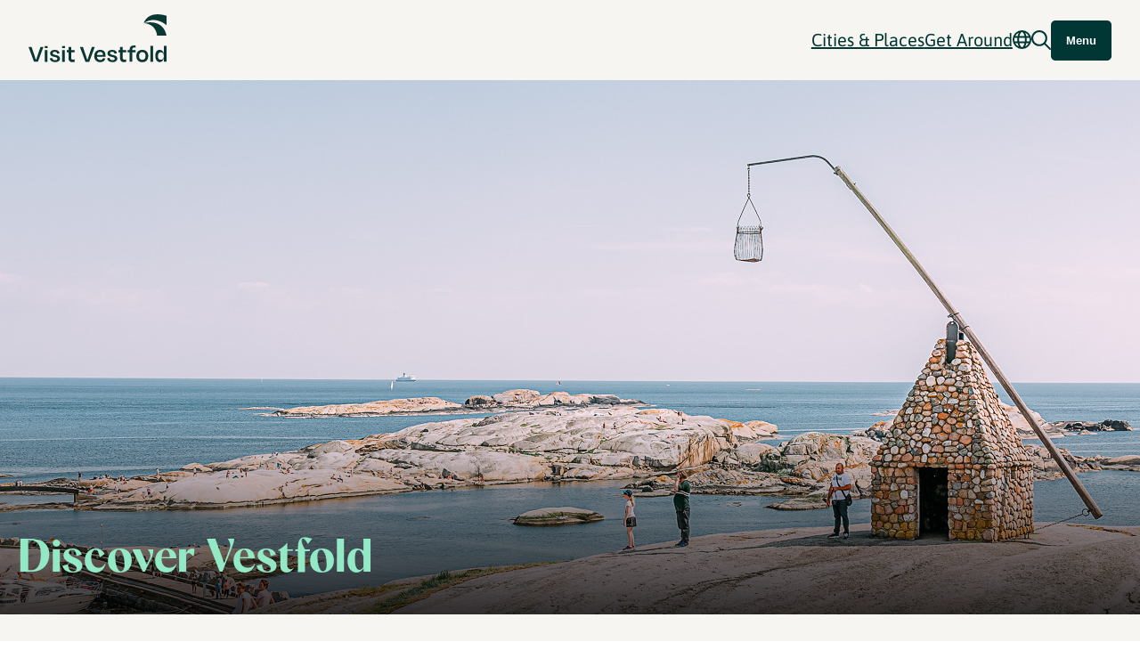

--- FILE ---
content_type: text/html; charset=utf-8
request_url: https://www.visitvestfold.com/en
body_size: 10541
content:
<!DOCTYPE html><html lang="en"><head><meta charSet="utf-8"/><meta name="viewport" content="width=device-width, initial-scale=1"/><link rel="stylesheet" href="/_next/static/css/f545fb2521634d95.css" data-precedence="next"/><link rel="preload" as="script" fetchPriority="low" href="/_next/static/chunks/webpack-09f7db81262c273c.js"/><script src="/_next/static/chunks/4bd1b696-c023c6e3521b1417.js" async=""></script><script src="/_next/static/chunks/255-cb395327542b56ef.js" async=""></script><script src="/_next/static/chunks/main-app-f2110774ce33c8e6.js" async=""></script><script src="/_next/static/chunks/2af3ddae-3d7596342aeba5d2.js" async=""></script><script src="/_next/static/chunks/619-ba102abea3e3d0e4.js" async=""></script><script src="/_next/static/chunks/517-e29e1e7502b0e484.js" async=""></script><script src="/_next/static/chunks/615-5017d9c628e87dd9.js" async=""></script><script src="/_next/static/chunks/app/%5Blang%5D/layout-de160b6da5f275e7.js" async=""></script><script src="/_next/static/chunks/4e6af11a-9095f4ad115921d6.js" async=""></script><script src="/_next/static/chunks/66-eff8c51c4b98fee0.js" async=""></script><script src="/_next/static/chunks/375-68963ce3616621c4.js" async=""></script><script src="/_next/static/chunks/917-7b47001c82f92b6a.js" async=""></script><script src="/_next/static/chunks/app/%5Blang%5D/%5B...slug%5D/page-eb3ee0de135ef97b.js" async=""></script><script src="/_next/static/chunks/app/%5Blang%5D/page-dc41325a42c0beb5.js" async=""></script><script src="https://kit.fontawesome.com/82fc37e93f.js" async="" crossorigin="anonymous"></script><link rel="preload" href="https://cdn-cookieyes.com/client_data/33ba73662963a8ba0806253b/script.js" as="script"/><meta name="robots" content="index, follow"/><meta name="google-site-verification" content="a-Uu6THBKwTyipN6WiIi_jK-lWE3elSRl2rxM55Iw_U"/><title>Visit Vestfold - De offisielle reiselivssidene for Vestfold</title><meta name="description" content="Offisiell reiseguide for Vestfold med Stavern, Larvik, Sandefjord, Tønsberg, Færder og Horten som feriefavoritter. Vestfold er bare en kort tur unna!"/><meta name="google-site-verification" content="a-Uu6THBKwTyipN6WiIi_jK-lWE3elSRl2rxM55Iw_U"/><link rel="shortcut icon" href="/favicon.png"/><link rel="icon" href="/favicon.ico" type="image/x-icon" sizes="256x256"/><link rel="icon" href="/favicon.png"/><link rel="apple-touch-icon" href="/favicon.png"/><link rel="stylesheet" href="https://use.typekit.net/viz0vcy.css"/><script>(self.__next_s=self.__next_s||[]).push([0,{"children":"\n            window.dataLayer = window.dataLayer || [];\n            function gtag() { dataLayer.push(arguments); }\n\n            // Default consent settings (before user interaction)\n            gtag('consent', 'default', {\n              'ad_user_data': 'denied',\n              'ad_personalization': 'denied',\n              'ad_storage': 'denied',\n              'analytics_storage': 'denied',\n              'wait_for_update': 500\n            });\n\n            gtag('js', new Date());\n          ","id":"gtm-consent"}])</script><script>(self.__next_s=self.__next_s||[]).push([0,{"children":"\n            (function(w,d,s,l,i){w[l]=w[l]||[];\n              w[l].push({'gtm.start': new Date().getTime(),event:'gtm.js'});\n              var f=d.getElementsByTagName(s)[0],\n              j=d.createElement(s),dl=l!='dataLayer'?'&l='+l:'';\n              j.async=true;j.src='https://www.googletagmanager.com/gtm.js?id='+i+dl;\n              f.parentNode.insertBefore(j,f);\n            })(window,document,'script','dataLayer','GTM-P8Z7K89W');\n          ","id":"gtm-head"}])</script><script src="/_next/static/chunks/polyfills-42372ed130431b0a.js" noModule=""></script></head><body><div hidden=""><!--$--><!--/$--></div><noscript><iframe src="https://www.googletagmanager.com/ns.html?id=GTM-P8Z7K89W" height="0" width="0" style="display:none;visibility:hidden"></iframe></noscript><div><!--$!--><template data-dgst="BAILOUT_TO_CLIENT_SIDE_RENDERING"></template><!--/$--><header class=""><div class="wrapper"><a href="/en"><img alt="Visit Vestfold - Logo png" loading="lazy" width="155" height="80" decoding="async" data-nimg="1" style="color:transparent" src="/img/logo.svg"/></a><div class="rightside"><nav><ul class="main-menu"><li class="menu-item has-children"><span>Cities & Places</span><ul class="submenu"><li class="menu-item"><a href="/en/holmestrand">Holmestrand</a><ul class="submenu"></ul></li><li class="menu-item"><a href="/en/horten">Horten & Åsgårdstrand</a><ul class="submenu"></ul></li><li class="menu-item"><a href="/en/tonsberg">Tønsberg & Færder</a><ul class="submenu"></ul></li><li class="menu-item"><a href="/en/sandefjord">Sandefjord</a><ul class="submenu"></ul></li><li class="menu-item"><a href="/en/larvik">Larvik & Stavern</a><ul class="submenu"></ul></li></ul></li><li class="menu-item has-children"><a href="/en/get-around">Get Around</a><ul class="submenu"><li class="menu-item"><a href="/en/get-around/airport">Airport</a><ul class="submenu"></ul></li><li class="menu-item"><a href="/en/get-around/ferries">Ferries & Scheduled Boats</a><ul class="submenu"></ul></li><li class="menu-item"><a href="/en/get-around/bus">Bus</a><ul class="submenu"></ul></li><li class="menu-item"><a href="/en/get-around/car-rental">Car Rental</a><ul class="submenu"></ul></li><li class="menu-item"><a href="/en/get-around/taxi-and-taxi-boat">Taxi</a><ul class="submenu"></ul></li><li class="menu-item"><a href="/en/get-around/train">Train</a><ul class="submenu"></ul></li></ul></li></ul></nav><div class="language-wrapper"><svg aria-hidden="true" focusable="false" data-prefix="far" data-icon="globe" class="svg-inline--fa fa-globe " role="img" xmlns="http://www.w3.org/2000/svg" viewBox="0 0 512 512"><path fill="currentColor" d="M256 464c7.4 0 27-7.2 47.6-48.4c8.8-17.7 16.4-39.2 22-63.6l-139.2 0c5.6 24.4 13.2 45.9 22 63.6C229 456.8 248.6 464 256 464zM178.5 304l155 0c1.6-15.3 2.5-31.4 2.5-48s-.9-32.7-2.5-48l-155 0c-1.6 15.3-2.5 31.4-2.5 48s.9 32.7 2.5 48zm7.9-144l139.2 0c-5.6-24.4-13.2-45.9-22-63.6C283 55.2 263.4 48 256 48s-27 7.2-47.6 48.4c-8.8 17.7-16.4 39.2-22 63.6zm195.3 48c1.5 15.5 2.2 31.6 2.2 48s-.8 32.5-2.2 48l76.7 0c3.6-15.4 5.6-31.5 5.6-48s-1.9-32.6-5.6-48l-76.7 0zm58.8-48c-21.4-41.1-56.1-74.1-98.4-93.4c14.1 25.6 25.3 57.5 32.6 93.4l65.9 0zm-303.3 0c7.3-35.9 18.5-67.7 32.6-93.4c-42.3 19.3-77 52.3-98.4 93.4l65.9 0zM53.6 208c-3.6 15.4-5.6 31.5-5.6 48s1.9 32.6 5.6 48l76.7 0c-1.5-15.5-2.2-31.6-2.2-48s.8-32.5 2.2-48l-76.7 0zM342.1 445.4c42.3-19.3 77-52.3 98.4-93.4l-65.9 0c-7.3 35.9-18.5 67.7-32.6 93.4zm-172.2 0c-14.1-25.6-25.3-57.5-32.6-93.4l-65.9 0c21.4 41.1 56.1 74.1 98.4 93.4zM256 512A256 256 0 1 1 256 0a256 256 0 1 1 0 512z"></path></svg></div><svg aria-hidden="true" focusable="false" data-prefix="far" data-icon="magnifying-glass" class="svg-inline--fa fa-magnifying-glass " role="img" xmlns="http://www.w3.org/2000/svg" viewBox="0 0 512 512"><path fill="currentColor" d="M368 208A160 160 0 1 0 48 208a160 160 0 1 0 320 0zM337.1 371.1C301.7 399.2 256.8 416 208 416C93.1 416 0 322.9 0 208S93.1 0 208 0S416 93.1 416 208c0 48.8-16.8 93.7-44.9 129.1L505 471c9.4 9.4 9.4 24.6 0 33.9s-24.6 9.4-33.9 0L337.1 371.1z"></path></svg><button class="mobile menu-btn">Menu</button><button class="desktop menu-btn">Menu</button></div></div></header><div class="searchwrapper"><div class="wrapper"><input class="searchbar" type="search" placeholder="Search..." value=""/><ul class="searchCat"></ul></div></div><div class="overlayMenu"></div><div class="desktopsidebar "><div class="inner-menu"><button class="btn main close-menu"> <!-- -->Close</button><nav class="desktopMenuSide"><ul></ul></nav><hr/><ul class="smalleritems"></ul></div><img alt="Visit Vestfold - Favicon in menu" loading="lazy" width="1200" height="1128" decoding="async" data-nimg="1" class="footer-overlay-img" style="color:transparent" src="/img/menu_overlay.svg"/></div></div><main><div><div id="hero" style="background-image:linear-gradient(180deg, rgba(0, 0, 0, 0) 62.83%, rgba(0, 0, 0, 0.8) 100%), 
            url(https://wordpress.visitvestfold.com/wp-content/uploads/2025/03/J3A0125.jpg);background-size:cover;background-position:50% 50%;background-repeat:no-repeat"><div class="wrapper"><h1>Discover Vestfold</h1></div></div><div class="section homepage"><div class="text-section">
<p>Welcome to Vestfold &#8211; one hour south of Oslo. Explore ancient Viking sites, enjoy Munch’s artistic legacy and take a break from the world in the serene archipelago.</p>
</div><div class="block"><h2>See what&#x27;s on in Vestfold</h2><div class="search-area"><select class="selector"><option value="" hidden="" selected="">Month</option><option value="2026-01">January</option><option value="2026-02">February</option><option value="2026-03">March</option><option value="2026-04">April</option><option value="2026-05">May</option><option value="2026-06">June</option><option value="2026-07">July</option><option value="2026-08">August</option><option value="2026-09">September</option><option value="2026-10">October</option><option value="2026-11">November</option><option value="2026-12">December</option></select><select class="selector"><option value="" hidden="" selected="">Event</option><option value="all">All events</option></select><a class="btn main" href="/en/whats-on?maned=&amp;kategori=#kalender">Search</a></div></div><div class="brandpanel darkgreen"><div class="brandpanel-content"><h3>Viking Escapes in Vestfold: History, Coast &amp; Culture</h3><a target="" class="brand-btn" href="/en/articles/viking-escapes-vestfold"><strong>Explore vikings</strong></a></div></div><div class="normal-list"><div class="listing"><div class="listing-intro"><h3>Explore cities &amp; places</h3></div><div class="listings"><a class="listing-item" href="/en/tonsberg"><div class="listingBackground" style="background-image:none;background-size:cover;background-position:center;background-color:#f0f0f0;width:100%;height:100%;position:absolute;top:0;left:0"></div><div class="overlay"></div><div class="content"><h4>Tønsberg</h4></div></a><a class="listing-item" href="/en/larvik"><div class="listingBackground" style="background-image:none;background-size:cover;background-position:center;background-color:#f0f0f0;width:100%;height:100%;position:absolute;top:0;left:0"></div><div class="overlay"></div><div class="content"><h4>Larvik &amp; Stavern</h4></div></a><a class="listing-item" href="/en/holmestrand"><div class="listingBackground" style="background-image:none;background-size:cover;background-position:center;background-color:#f0f0f0;width:100%;height:100%;position:absolute;top:0;left:0"></div><div class="overlay"></div><div class="content"><h4>Holmestrand</h4></div></a><a class="listing-item" href="/en/horten"><div class="listingBackground" style="background-image:none;background-size:cover;background-position:center;background-color:#f0f0f0;width:100%;height:100%;position:absolute;top:0;left:0"></div><div class="overlay"></div><div class="content"><h4>Horten &amp; Åsgårdstrand</h4></div></a><a class="listing-item" href="/en/sandefjord"><div class="listingBackground" style="background-image:none;background-size:cover;background-position:center;background-color:#f0f0f0;width:100%;height:100%;position:absolute;top:0;left:0"></div><div class="overlay"></div><div class="content"><h4>Sandefjord</h4></div></a><a class="listing-item" href="/en/map"><div class="listingBackground" style="background-image:none;background-size:cover;background-position:center;background-color:#f0f0f0;width:100%;height:100%;position:absolute;top:0;left:0"></div><div class="overlay"></div><div class="content"><h4>Map of Vestfold</h4></div></a></div></div></div><div class="brandPanel burgunder"><svg class="brand-svg-1" xmlns="http://www.w3.org/2000/svg" width="885" height="268" viewBox="0 0 885 268" fill="none"><path opacity="1" d="M885 -103.536V268C885 268 468.553 -127.384 0 183.833C0 183.833 130.165 -323.973 885 -103.536Z" fill="white"></path></svg><svg class="brand-svg-2" xmlns="http://www.w3.org/2000/svg" width="885" height="218" viewBox="0 0 885 218" fill="none"><path opacity="1" d="M885 521H517.641C517.641 521 500.34 69.3958 0 30.6409C0 30.6409 745.178 -183.615 885 521Z" fill="white"></path></svg><div class="brandPanel--inner"><div class="img" style="background-image:none;background-position:center center;background-size:cover"></div><div class="content"><h3>Vikings in Vestfold</h3><a class="brand-btn" href="/en/articles/viking-escapes-vestfold">Explore Vikings here</a></div></div></div><div class="normal-list"><div class="listing"><div class="listing-intro"><h3>Plan your trip</h3></div><div class="listings"><a class="listing-item" href="/en/whats-on"><div class="listingBackground" style="background-image:none;background-size:cover;background-position:center;background-color:#f0f0f0;width:100%;height:100%;position:absolute;top:0;left:0"></div><div class="overlay"></div><div class="content"><h4>What&#x27;s on?</h4></div></a><a class="listing-item" href="/en/see-and-do"><div class="listingBackground" style="background-image:none;background-size:cover;background-position:center;background-color:#f0f0f0;width:100%;height:100%;position:absolute;top:0;left:0"></div><div class="overlay"></div><div class="content"><h4>See and do these things</h4></div></a><a class="listing-item" href="/en/accommodation"><div class="listingBackground" style="background-image:none;background-size:cover;background-position:center;background-color:#f0f0f0;width:100%;height:100%;position:absolute;top:0;left:0"></div><div class="overlay"></div><div class="content"><h4>Find your accommodation</h4></div></a><a class="listing-item" href="/en/food-and-drink"><div class="listingBackground" style="background-image:none;background-size:cover;background-position:center;background-color:#f0f0f0;width:100%;height:100%;position:absolute;top:0;left:0"></div><div class="overlay"></div><div class="content"><h4>Eat &amp; drink</h4></div></a></div></div></div><div class="brandPanel lightgreen"><svg class="brand-svg-1" xmlns="http://www.w3.org/2000/svg" width="885" height="268" viewBox="0 0 885 268" fill="none"><path opacity="1" d="M885 -103.536V268C885 268 468.553 -127.384 0 183.833C0 183.833 130.165 -323.973 885 -103.536Z" fill="white"></path></svg><svg class="brand-svg-2" xmlns="http://www.w3.org/2000/svg" width="885" height="218" viewBox="0 0 885 218" fill="none"><path opacity="1" d="M885 521H517.641C517.641 521 500.34 69.3958 0 30.6409C0 30.6409 745.178 -183.615 885 521Z" fill="white"></path></svg><div class="brandPanel--inner"><div class="img" style="background-image:none;background-position:center center;background-size:cover"></div><div class="content"><h3>Ice cream, sand castles and zip lines</h3><a class="brand-btn" href="/en/see-and-do/vestfold-for-kids">Explore kids activities here</a></div></div></div><div class="listing-background darkgreen"><div class="listing"><div class="listing-intro"><h3>Make Smart Choices</h3><p>Some quick and easy tips on how to care for Vestfold&#x27;s nature while enjoying it.</p></div><div class="listing-cards"><div class="listing-card"><a class="image-link" style="display:block;width:100%" href="/en/sustainability/take-care-of-vestfold"><div class="background-img" style="background-image:none;background-position:center center;background-size:cover"></div></a><div class="listing-card--content"><a href="/en/sustainability/take-care-of-vestfold"><h3>Take Care of Vestfold</h3></a><p>Thank you for making the trip to Vestfold! All we ask in return is that you take care of nature and the sea while you&#x27;re here.</p><div class="listing-card--button-wrap"><a class="listing-card--button" href="/en/sustainability/take-care-of-vestfold"><strong>Learn more</strong></a></div></div></div><div class="listing-card"><a class="image-link" style="display:block;width:100%" href="/en/sustainability/keep-the-archipelago-clean"><div class="background-img" style="background-image:none;background-position:center center;background-size:cover"></div></a><div class="listing-card--content"><a href="/en/sustainability/keep-the-archipelago-clean"><h3>Keep the Archipelago Clean</h3></a><p>There are many ways to explore the archipelago in Vestfold, but either way the experience is best without rubbish.</p><div class="listing-card--button-wrap"><a class="listing-card--button" href="/en/sustainability/keep-the-archipelago-clean"><strong>Learn more</strong></a></div></div></div></div></div></div><div class="listing-single"><div class="background-img" style="background-image:none;background-size:cover;background-position:center center"></div><div class="content"><h3>Are you planning an event or a conference?</h3><p>Get inspiration from the ocean views from the meeting rooms, the mild breeze during your breaks and the type of peace and quiet you&#x27;ll only get on the coast. </p><div class="listing-single--button-wrap"><a target="" class="listing-single--button" href="/en/events-conferences"><strong>Learn more</strong></a></div></div></div></div></div><!--$--><!--/$--></main><footer><div class="footer-wrap"><img alt="Visit Vestfold - Logo hvit - SVG" loading="lazy" width="173" height="60" decoding="async" data-nimg="1" style="color:transparent" src="/img/footer-logo.svg"/><div class="footer-lists"><div class="footer-list"><h4>Destinations</h4><ul class="footer-ul"><li><a href="/en/holmestrand">Holmestrand</a></li><li><a href="/en/horten">Horten &amp; Åsgårdstrand</a></li><li><a href="/en/tonsberg">Tønsberg &amp; Færder</a></li><li><a href="/en/sandefjord">Sandefjord</a></li><li><a href="/en/larvik">Larvik &amp; Stavern</a></li></ul></div><div class="footer-list"><h4>Shortcuts</h4><ul class="footer-ul"><li><a href="/en/info/contact-us">Contact us</a></li><li><a href="/en/industry">Industry</a></li><li><a href="/en/map">Map over Vestfold</a></li></ul></div><div class="footer-list"><h4>About Visit Vestfold</h4><ul class="footer-ul"><li><a href="/en/info/about-us">About us</a></li><li><a href="/en/info/privacy-policy">Privacy policy</a></li><li><a href="/en/info/cookies">Cookies</a></li><li><a href="/en/info/about-website">About website</a></li></ul></div></div><div class="logo-area"><div class="logowrapper"><a target="_blank" href="https://www.innovasjonnorge.no/tjeneste/merket-for-baerekraftig-reisemal"><img alt="Bærekraftig Reisemål - Logo png" loading="lazy" width="256" height="122" decoding="async" data-nimg="1" style="color:transparent" srcSet="/_next/image?url=%2Fimg%2Fsustainability.png&amp;w=256&amp;q=75 1x, /_next/image?url=%2Fimg%2Fsustainability.png&amp;w=640&amp;q=75 2x" src="/_next/image?url=%2Fimg%2Fsustainability.png&amp;w=640&amp;q=75"/></a><a target="_blank" rel="nofollow" href="https://www.miljofyrtarn.no/"><img alt="Visit Vestfold - Sertifisert Miljøfyrtårn" loading="lazy" width="150" height="54" decoding="async" data-nimg="1" style="color:transparent" src="/img/env-logo-en.svg"/></a></div><div class="newsletter-wrapper"><h4>Join our newsletter</h4><div class="newsletter-input-wrapper"><input type="email" class="make-newsletter-api" placeholder="Your email..." value=""/><button type="button">Join</button></div><small><p>By signing up for our newsletter you accept our terms regards to our <a target="_blank" rel="nofollow" href="/en/info/privacy-policy">privacy policy</a>.</p></small></div></div><hr/><div class="inline-links"><a href="https://www.visitvestfold.com/en">www.visitvestfold.com</a><a rel="nofollow" target="_blank" href="/en/info/contact-us">Turistinformasjon</a><a rel="nofollow" target="_blank" href="https://vestfoldfylke.no/">Vestfold Fylkeskommune</a></div><div class="copy"><p>By <a rel="nofollow" target="_blank" href="https://breakfast.no/">Breakfast</a></p></div></div></footer><script src="/_next/static/chunks/webpack-09f7db81262c273c.js" id="_R_" async=""></script><script>(self.__next_f=self.__next_f||[]).push([0])</script><script>self.__next_f.push([1,"1:\"$Sreact.fragment\"\n2:I[9766,[],\"\"]\n3:I[8924,[],\"\"]\n6:I[4431,[],\"OutletBoundary\"]\n8:I[5278,[],\"AsyncMetadataOutlet\"]\na:I[4431,[],\"ViewportBoundary\"]\nc:I[4431,[],\"MetadataBoundary\"]\nd:\"$Sreact.suspense\"\nf:I[7150,[],\"\"]\n:HL[\"/_next/static/css/f545fb2521634d95.css\",\"style\"]\n"])</script><script>self.__next_f.push([1,"0:{\"P\":null,\"b\":\"SGaHVnIBrMD7SM5CzrTYm\",\"p\":\"\",\"c\":[\"\",\"en?_rsc=qyioh\"],\"i\":false,\"f\":[[[\"\",{\"children\":[[\"lang\",\"en\",\"d\"],{\"children\":[\"__PAGE__\",{}]},\"$undefined\",\"$undefined\",true]}],[\"\",[\"$\",\"$1\",\"c\",{\"children\":[null,[\"$\",\"$L2\",null,{\"parallelRouterKey\":\"children\",\"error\":\"$undefined\",\"errorStyles\":\"$undefined\",\"errorScripts\":\"$undefined\",\"template\":[\"$\",\"$L3\",null,{}],\"templateStyles\":\"$undefined\",\"templateScripts\":\"$undefined\",\"notFound\":[[[\"$\",\"title\",null,{\"children\":\"404: This page could not be found.\"}],[\"$\",\"div\",null,{\"style\":{\"fontFamily\":\"system-ui,\\\"Segoe UI\\\",Roboto,Helvetica,Arial,sans-serif,\\\"Apple Color Emoji\\\",\\\"Segoe UI Emoji\\\"\",\"height\":\"100vh\",\"textAlign\":\"center\",\"display\":\"flex\",\"flexDirection\":\"column\",\"alignItems\":\"center\",\"justifyContent\":\"center\"},\"children\":[\"$\",\"div\",null,{\"children\":[[\"$\",\"style\",null,{\"dangerouslySetInnerHTML\":{\"__html\":\"body{color:#000;background:#fff;margin:0}.next-error-h1{border-right:1px solid rgba(0,0,0,.3)}@media (prefers-color-scheme:dark){body{color:#fff;background:#000}.next-error-h1{border-right:1px solid rgba(255,255,255,.3)}}\"}}],[\"$\",\"h1\",null,{\"className\":\"next-error-h1\",\"style\":{\"display\":\"inline-block\",\"margin\":\"0 20px 0 0\",\"padding\":\"0 23px 0 0\",\"fontSize\":24,\"fontWeight\":500,\"verticalAlign\":\"top\",\"lineHeight\":\"49px\"},\"children\":404}],[\"$\",\"div\",null,{\"style\":{\"display\":\"inline-block\"},\"children\":[\"$\",\"h2\",null,{\"style\":{\"fontSize\":14,\"fontWeight\":400,\"lineHeight\":\"49px\",\"margin\":0},\"children\":\"This page could not be found.\"}]}]]}]}]],[]],\"forbidden\":\"$undefined\",\"unauthorized\":\"$undefined\"}]]}],{\"children\":[[\"lang\",\"en\",\"d\"],[\"$\",\"$1\",\"c\",{\"children\":[[[\"$\",\"link\",\"0\",{\"rel\":\"stylesheet\",\"href\":\"/_next/static/css/f545fb2521634d95.css\",\"precedence\":\"next\",\"crossOrigin\":\"$undefined\",\"nonce\":\"$undefined\"}]],\"$L4\"]}],{\"children\":[\"__PAGE__\",[\"$\",\"$1\",\"c\",{\"children\":[\"$L5\",null,[\"$\",\"$L6\",null,{\"children\":[\"$L7\",[\"$\",\"$L8\",null,{\"promise\":\"$@9\"}]]}]]}],{},null,false]},null,false]},null,false],[\"$\",\"$1\",\"h\",{\"children\":[null,[[\"$\",\"$La\",null,{\"children\":\"$Lb\"}],null],[\"$\",\"$Lc\",null,{\"children\":[\"$\",\"div\",null,{\"hidden\":true,\"children\":[\"$\",\"$d\",null,{\"fallback\":null,\"children\":\"$Le\"}]}]}]]}],false]],\"m\":\"$undefined\",\"G\":[\"$f\",[]],\"s\":false,\"S\":true}\n"])</script><script>self.__next_f.push([1,"10:I[3900,[\"503\",\"static/chunks/2af3ddae-3d7596342aeba5d2.js\",\"619\",\"static/chunks/619-ba102abea3e3d0e4.js\",\"517\",\"static/chunks/517-e29e1e7502b0e484.js\",\"615\",\"static/chunks/615-5017d9c628e87dd9.js\",\"160\",\"static/chunks/app/%5Blang%5D/layout-de160b6da5f275e7.js\"],\"PageDataProvider\"]\n11:I[1402,[\"503\",\"static/chunks/2af3ddae-3d7596342aeba5d2.js\",\"619\",\"static/chunks/619-ba102abea3e3d0e4.js\",\"517\",\"static/chunks/517-e29e1e7502b0e484.js\",\"615\",\"static/chunks/615-5017d9c628e87dd9.js\",\"160\",\"static/chunks/app/%5Blang%5D/layout-de160b6da5f275e7.js\"],\"\"]\n13:I[8064,[\"503\",\"static/chunks/2af3ddae-3d7596342aeba5d2.js\",\"84\",\"static/chunks/4e6af11a-9095f4ad115921d6.js\",\"619\",\"static/chunks/619-ba102abea3e3d0e4.js\",\"517\",\"static/chunks/517-e29e1e7502b0e484.js\",\"615\",\"static/chunks/615-5017d9c628e87dd9.js\",\"66\",\"static/chunks/66-eff8c51c4b98fee0.js\",\"375\",\"static/chunks/375-68963ce3616621c4.js\",\"917\",\"static/chunks/917-7b47001c82f92b6a.js\",\"709\",\"static/chunks/app/%5Blang%5D/%5B...slug%5D/page-eb3ee0de135ef97b.js\"],\"default\"]\n14:I[1356,[\"619\",\"static/chunks/619-ba102abea3e3d0e4.js\",\"517\",\"static/chunks/517-e29e1e7502b0e484.js\",\"375\",\"static/chunks/375-68963ce3616621c4.js\",\"911\",\"static/chunks/app/%5Blang%5D/page-dc41325a42c0beb5.js\"],\"Image\"]\n15:I[2619,[\"619\",\"static/chunks/619-ba102abea3e3d0e4.js\",\"517\",\"static/chunks/517-e29e1e7502b0e484.js\",\"375\",\"static/chunks/375-68963ce3616621c4.js\",\"911\",\"static/chunks/app/%5Blang%5D/page-dc41325a42c0beb5.js\"],\"\"]\n"])</script><script>self.__next_f.push([1,"4:[\"$\",\"$L10\",null,{\"children\":[\"$\",\"html\",null,{\"lang\":\"en\",\"children\":[[\"$\",\"head\",null,{\"children\":[[\"$\",\"link\",null,{\"rel\":\"stylesheet\",\"href\":\"https://use.typekit.net/viz0vcy.css\"}],[\"$\",\"script\",null,{\"src\":\"https://kit.fontawesome.com/82fc37e93f.js\",\"async\":true,\"crossOrigin\":\"anonymous\"}],[\"$\",\"meta\",null,{\"name\":\"robots\",\"content\":\"index, follow\"}],[\"$\",\"meta\",null,{\"name\":\"google-site-verification\",\"content\":\"a-Uu6THBKwTyipN6WiIi_jK-lWE3elSRl2rxM55Iw_U\"}],[\"$\",\"$L11\",null,{\"id\":\"cookieyes\",\"src\":\"https://cdn-cookieyes.com/client_data/33ba73662963a8ba0806253b/script.js\",\"strategy\":\"afterInteractive\"}],[\"$\",\"$L11\",null,{\"id\":\"gtm-consent\",\"strategy\":\"beforeInteractive\",\"children\":\"\\n            window.dataLayer = window.dataLayer || [];\\n            function gtag() { dataLayer.push(arguments); }\\n\\n            // Default consent settings (before user interaction)\\n            gtag('consent', 'default', {\\n              'ad_user_data': 'denied',\\n              'ad_personalization': 'denied',\\n              'ad_storage': 'denied',\\n              'analytics_storage': 'denied',\\n              'wait_for_update': 500\\n            });\\n\\n            gtag('js', new Date());\\n          \"}],[\"$\",\"$L11\",null,{\"id\":\"gtm-head\",\"strategy\":\"beforeInteractive\",\"children\":\"\\n            (function(w,d,s,l,i){w[l]=w[l]||[];\\n              w[l].push({'gtm.start': new Date().getTime(),event:'gtm.js'});\\n              var f=d.getElementsByTagName(s)[0],\\n              j=d.createElement(s),dl=l!='dataLayer'?'\u0026l='+l:'';\\n              j.async=true;j.src='https://www.googletagmanager.com/gtm.js?id='+i+dl;\\n              f.parentNode.insertBefore(j,f);\\n            })(window,document,'script','dataLayer','GTM-P8Z7K89W');\\n          \"}]]}],[\"$\",\"body\",null,{\"children\":[[\"$\",\"noscript\",null,{\"children\":[\"$\",\"iframe\",null,{\"src\":\"https://www.googletagmanager.com/ns.html?id=GTM-P8Z7K89W\",\"height\":\"0\",\"width\":\"0\",\"style\":{\"display\":\"none\",\"visibility\":\"hidden\"}}]}],\"$L12\",[\"$\",\"main\",null,{\"children\":[\"$\",\"$L2\",null,{\"parallelRouterKey\":\"children\",\"error\":\"$undefined\",\"errorStyles\":\"$undefined\",\"errorScripts\":\"$undefined\",\"template\":[\"$\",\"$L3\",null,{}],\"templateStyles\":\"$undefined\",\"templateScripts\":\"$undefined\",\"notFound\":[[\"$\",\"$L13\",null,{}],[]],\"forbidden\":\"$undefined\",\"unauthorized\":\"$undefined\"}]}],[\"$\",\"footer\",null,{\"children\":[\"$\",\"div\",null,{\"className\":\"footer-wrap\",\"children\":[[\"$\",\"$L14\",null,{\"src\":\"/img/footer-logo.svg\",\"width\":\"173\",\"height\":\"60\",\"alt\":\"Visit Vestfold - Logo hvit - SVG\"}],[\"$\",\"div\",null,{\"className\":\"footer-lists\",\"children\":[[\"$\",\"div\",null,{\"className\":\"footer-list\",\"children\":[[\"$\",\"h4\",null,{\"children\":\"Destinations\"}],[\"$\",\"ul\",null,{\"className\":\"footer-ul\",\"children\":[[\"$\",\"li\",null,{\"children\":[\"$\",\"$L15\",null,{\"href\":\"/en/holmestrand/\",\"children\":\"Holmestrand\"}]}],[\"$\",\"li\",null,{\"children\":[\"$\",\"$L15\",null,{\"href\":\"/en/horten/\",\"children\":\"Horten \u0026 Åsgårdstrand\"}]}],[\"$\",\"li\",null,{\"children\":[\"$\",\"$L15\",null,{\"href\":\"/en/tonsberg/\",\"children\":\"Tønsberg \u0026 Færder\"}]}],[\"$\",\"li\",null,{\"children\":[\"$\",\"$L15\",null,{\"href\":\"/en/sandefjord/\",\"children\":\"Sandefjord\"}]}],[\"$\",\"li\",null,{\"children\":[\"$\",\"$L15\",null,{\"href\":\"/en/larvik/\",\"children\":\"Larvik \u0026 Stavern\"}]}]]}]]}],[\"$\",\"div\",null,{\"className\":\"footer-list\",\"children\":[[\"$\",\"h4\",null,{\"children\":\"Shortcuts\"}],[\"$\",\"ul\",null,{\"className\":\"footer-ul\",\"children\":[[\"$\",\"li\",null,{\"children\":[\"$\",\"$L15\",null,{\"href\":\"/en/info/contact-us\",\"children\":\"Contact us\"}]}],[\"$\",\"li\",null,{\"children\":[\"$\",\"$L15\",null,{\"href\":\"/en/industry/\",\"children\":\"Industry\"}]}],[\"$\",\"li\",null,{\"children\":[\"$\",\"$L15\",null,{\"href\":\"/en/map/\",\"children\":\"Map over Vestfold\"}]}]]}]]}],[\"$\",\"div\",null,{\"className\":\"footer-list\",\"children\":[[\"$\",\"h4\",null,{\"children\":\"About Visit Vestfold\"}],[\"$\",\"ul\",null,{\"className\":\"footer-ul\",\"children\":[[\"$\",\"li\",null,{\"children\":[\"$\",\"$L15\",null,{\"href\":\"/en/info/about-us/\",\"children\":\"About us\"}]}],[\"$\",\"li\",null,{\"children\":[\"$\",\"$L15\",null,{\"href\":\"/en/info/privacy-policy/\",\"children\":\"Privacy policy\"}]}],[\"$\",\"li\",null,{\"children\":[\"$\",\"$L15\",null,{\"href\":\"/en/info/cookies/\",\"children\":\"Cookies\"}]}],[\"$\",\"li\",null,{\"children\":[\"$\",\"$L15\",null,{\"href\":\"/en/info/about-website/\",\"children\":\"About website\"}]}]]}]]}]]}],[\"$\",\"div\",null,{\"className\":\"logo-area\",\"children\":[[\"$\",\"div\",null,{\"className\":\"logowrapper\",\"children\":[[\"$\",\"$L15\",null,{\"target\":\"_blank\",\"href\":\"https://www.innovasjonnorge.no/tjeneste/merket-for-baerekraftig-reisemal\",\"children\":[\"$\",\"$L14\",null,{\"alt\":\"Bærekraftig Reisemål - Logo png\",\"src\":\"/img/sustainability.png\",\"height\":\"122\",\"width\":\"256\"}]}],\"$L16\"]}],\"$L17\",\"$L18\"]}],\"$L19\",\"$L1a\",\"$L1b\"]}]}]]}]]}]}]\n"])</script><script>self.__next_f.push([1,"1c:I[5448,[\"503\",\"static/chunks/2af3ddae-3d7596342aeba5d2.js\",\"619\",\"static/chunks/619-ba102abea3e3d0e4.js\",\"517\",\"static/chunks/517-e29e1e7502b0e484.js\",\"615\",\"static/chunks/615-5017d9c628e87dd9.js\",\"160\",\"static/chunks/app/%5Blang%5D/layout-de160b6da5f275e7.js\"],\"default\"]\n1d:I[5430,[\"503\",\"static/chunks/2af3ddae-3d7596342aeba5d2.js\",\"619\",\"static/chunks/619-ba102abea3e3d0e4.js\",\"517\",\"static/chunks/517-e29e1e7502b0e484.js\",\"615\",\"static/chunks/615-5017d9c628e87dd9.js\",\"160\",\"static/chunks/app/%5Blang%5D/layout-de160b6da5f275e7.js\"],\"default\"]\n16:[\"$\",\"$L15\",null,{\"target\":\"_blank\",\"href\":\"https://www.miljofyrtarn.no/\",\"rel\":\"nofollow\",\"children\":[\"$\",\"$L14\",null,{\"alt\":\"Visit Vestfold - Sertifisert Miljøfyrtårn\",\"src\":\"/img/env-logo-en.svg\",\"height\":\"54\",\"width\":\"150\"}]}]\n17:[\"$\",\"$L1c\",null,{\"lang\":\"en\"}]\n18:[\"$\",\"$L1d\",null,{\"lang\":\"en\"}]\n19:[\"$\",\"hr\",null,{}]\n1a:[\"$\",\"div\",null,{\"className\":\"inline-links\",\"children\":[[\"$\",\"$L15\",null,{\"href\":\"https://www.visitvestfold.com/en\",\"children\":\"www.visitvestfold.com\"}],[\"$\",\"$L15\",null,{\"href\":\"/en/info/contact-us\",\"rel\":\"nofollow\",\"target\":\"_blank\",\"children\":\"Turistinformasjon\"}],[\"$\",\"$L15\",null,{\"href\":\"https://vestfoldfylke.no/\",\"rel\":\"nofollow\",\"target\":\"_blank\",\"children\":\"Vestfold Fylkeskommune\"}]]}]\n1b:[\"$\",\"div\",null,{\"className\":\"copy\",\"children\":[\"$\",\"p\",null,{\"children\":[\"By \",[\"$\",\"$L15\",null,{\"href\":\"https://breakfast.no/\",\"rel\":\"nofollow\",\"target\":\"_blank\",\"children\":\"Breakfast\"}]]}]}]\n"])</script><script>self.__next_f.push([1,"b:[[\"$\",\"meta\",\"0\",{\"charSet\":\"utf-8\"}],[\"$\",\"meta\",\"1\",{\"name\":\"viewport\",\"content\":\"width=device-width, initial-scale=1\"}]]\n7:null\n"])</script><script>self.__next_f.push([1,"1e:I[622,[],\"IconMark\"]\n"])</script><script>self.__next_f.push([1,"9:{\"metadata\":[[\"$\",\"title\",\"0\",{\"children\":\"Visit Vestfold - De offisielle reiselivssidene for Vestfold\"}],[\"$\",\"meta\",\"1\",{\"name\":\"description\",\"content\":\"Offisiell reiseguide for Vestfold med Stavern, Larvik, Sandefjord, Tønsberg, Færder og Horten som feriefavoritter. Vestfold er bare en kort tur unna!\"}],[\"$\",\"meta\",\"2\",{\"name\":\"google-site-verification\",\"content\":\"a-Uu6THBKwTyipN6WiIi_jK-lWE3elSRl2rxM55Iw_U\"}],[\"$\",\"link\",\"3\",{\"rel\":\"shortcut icon\",\"href\":\"/favicon.png\"}],[\"$\",\"link\",\"4\",{\"rel\":\"icon\",\"href\":\"/favicon.ico\",\"type\":\"image/x-icon\",\"sizes\":\"256x256\"}],[\"$\",\"link\",\"5\",{\"rel\":\"icon\",\"href\":\"/favicon.png\"}],[\"$\",\"link\",\"6\",{\"rel\":\"apple-touch-icon\",\"href\":\"/favicon.png\"}],[\"$\",\"$L1e\",\"7\",{}]],\"error\":null,\"digest\":\"$undefined\"}\n"])</script><script>self.__next_f.push([1,"e:\"$9:metadata\"\n"])</script><script>self.__next_f.push([1,"1f:I[6354,[\"503\",\"static/chunks/2af3ddae-3d7596342aeba5d2.js\",\"619\",\"static/chunks/619-ba102abea3e3d0e4.js\",\"517\",\"static/chunks/517-e29e1e7502b0e484.js\",\"615\",\"static/chunks/615-5017d9c628e87dd9.js\",\"160\",\"static/chunks/app/%5Blang%5D/layout-de160b6da5f275e7.js\"],\"default\"]\n"])</script><script>self.__next_f.push([1,"12:[\"$\",\"$L1f\",null,{\"menuItems\":[{\"ID\":36804,\"post_author\":\"1\",\"post_date\":\"2025-04-02 10:38:51\",\"post_date_gmt\":\"2025-03-06 10:12:07\",\"post_content\":\"\",\"post_title\":\"Cities \u0026 Places\",\"post_excerpt\":\"\",\"post_status\":\"publish\",\"comment_status\":\"closed\",\"ping_status\":\"closed\",\"post_password\":\"\",\"post_name\":\"cities-places\",\"to_ping\":\"\",\"pinged\":\"\",\"post_modified\":\"2025-04-02 10:38:51\",\"post_modified_gmt\":\"2025-04-02 08:38:51\",\"post_content_filtered\":\"\",\"post_parent\":0,\"guid\":\"https://wordpress.visitvestfold.com/?p=36804\",\"menu_order\":1,\"post_type\":\"nav_menu_item\",\"post_mime_type\":\"\",\"comment_count\":\"0\",\"filter\":\"raw\",\"db_id\":36804,\"menu_item_parent\":\"0\",\"object_id\":\"36804\",\"object\":\"custom\",\"type\":\"custom\",\"type_label\":\"Tilpasset lenke\",\"title\":\"Cities \u0026 Places\",\"url\":\"#\",\"target\":\"\",\"attr_title\":\"\",\"description\":\"\",\"classes\":[\"\"],\"xfn\":\"\",\"children\":[{\"ID\":36805,\"post_author\":\"1\",\"post_date\":\"2025-04-02 10:38:51\",\"post_date_gmt\":\"2025-03-06 10:12:07\",\"post_content\":\"\",\"post_title\":\"Holmestrand\",\"post_excerpt\":\"\",\"post_status\":\"publish\",\"comment_status\":\"closed\",\"ping_status\":\"closed\",\"post_password\":\"\",\"post_name\":\"holmestrand\",\"to_ping\":\"\",\"pinged\":\"\",\"post_modified\":\"2025-04-02 10:38:51\",\"post_modified_gmt\":\"2025-04-02 08:38:51\",\"post_content_filtered\":\"\",\"post_parent\":0,\"guid\":\"https://wordpress.visitvestfold.com/?p=36805\",\"menu_order\":2,\"post_type\":\"nav_menu_item\",\"post_mime_type\":\"\",\"comment_count\":\"0\",\"filter\":\"raw\",\"db_id\":36805,\"menu_item_parent\":\"36804\",\"object_id\":\"36805\",\"object\":\"custom\",\"type\":\"custom\",\"type_label\":\"Tilpasset lenke\",\"title\":\"Holmestrand\",\"url\":\"/en/holmestrand\",\"target\":\"\",\"attr_title\":\"\",\"description\":\"\",\"classes\":[\"\"],\"xfn\":\"\",\"children\":[]},{\"ID\":36806,\"post_author\":\"1\",\"post_date\":\"2025-04-02 10:38:51\",\"post_date_gmt\":\"2025-03-06 10:12:07\",\"post_content\":\"\",\"post_title\":\"Horten \u0026 Åsgårdstrand\",\"post_excerpt\":\"\",\"post_status\":\"publish\",\"comment_status\":\"closed\",\"ping_status\":\"closed\",\"post_password\":\"\",\"post_name\":\"horten-asgardstrand\",\"to_ping\":\"\",\"pinged\":\"\",\"post_modified\":\"2025-04-02 10:38:51\",\"post_modified_gmt\":\"2025-04-02 08:38:51\",\"post_content_filtered\":\"\",\"post_parent\":0,\"guid\":\"https://wordpress.visitvestfold.com/?p=36806\",\"menu_order\":3,\"post_type\":\"nav_menu_item\",\"post_mime_type\":\"\",\"comment_count\":\"0\",\"filter\":\"raw\",\"db_id\":36806,\"menu_item_parent\":\"36804\",\"object_id\":\"36806\",\"object\":\"custom\",\"type\":\"custom\",\"type_label\":\"Tilpasset lenke\",\"title\":\"Horten \u0026 Åsgårdstrand\",\"url\":\"/en/horten\",\"target\":\"\",\"attr_title\":\"\",\"description\":\"\",\"classes\":[\"\"],\"xfn\":\"\",\"children\":[]},{\"ID\":36807,\"post_author\":\"1\",\"post_date\":\"2025-04-02 10:38:51\",\"post_date_gmt\":\"2025-03-06 10:12:07\",\"post_content\":\"\",\"post_title\":\"Tønsberg \u0026 Færder\",\"post_excerpt\":\"\",\"post_status\":\"publish\",\"comment_status\":\"closed\",\"ping_status\":\"closed\",\"post_password\":\"\",\"post_name\":\"tonsberg-faerder\",\"to_ping\":\"\",\"pinged\":\"\",\"post_modified\":\"2025-04-02 10:38:51\",\"post_modified_gmt\":\"2025-04-02 08:38:51\",\"post_content_filtered\":\"\",\"post_parent\":0,\"guid\":\"https://wordpress.visitvestfold.com/?p=36807\",\"menu_order\":4,\"post_type\":\"nav_menu_item\",\"post_mime_type\":\"\",\"comment_count\":\"0\",\"filter\":\"raw\",\"db_id\":36807,\"menu_item_parent\":\"36804\",\"object_id\":\"36807\",\"object\":\"custom\",\"type\":\"custom\",\"type_label\":\"Tilpasset lenke\",\"title\":\"Tønsberg \u0026 Færder\",\"url\":\"/en/tonsberg\",\"target\":\"\",\"attr_title\":\"\",\"description\":\"\",\"classes\":[\"\"],\"xfn\":\"\",\"children\":[]},{\"ID\":36808,\"post_author\":\"1\",\"post_date\":\"2025-04-02 10:38:51\",\"post_date_gmt\":\"2025-03-06 10:12:07\",\"post_content\":\"\",\"post_title\":\"Sandefjord\",\"post_excerpt\":\"\",\"post_status\":\"publish\",\"comment_status\":\"closed\",\"ping_status\":\"closed\",\"post_password\":\"\",\"post_name\":\"sandefjord\",\"to_ping\":\"\",\"pinged\":\"\",\"post_modified\":\"2025-04-02 10:38:51\",\"post_modified_gmt\":\"2025-04-02 08:38:51\",\"post_content_filtered\":\"\",\"post_parent\":0,\"guid\":\"https://wordpress.visitvestfold.com/?p=36808\",\"menu_order\":5,\"post_type\":\"nav_menu_item\",\"post_mime_type\":\"\",\"comment_count\":\"0\",\"filter\":\"raw\",\"db_id\":36808,\"menu_item_parent\":\"36804\",\"object_id\":\"36808\",\"object\":\"custom\",\"type\":\"custom\",\"type_label\":\"Tilpasset lenke\",\"title\":\"Sandefjord\",\"url\":\"/en/sandefjord\",\"target\":\"\",\"attr_title\":\"\",\"description\":\"\",\"classes\":[\"\"],\"xfn\":\"\",\"children\":[]},{\"ID\":36809,\"post_author\":\"1\",\"post_date\":\"2025-04-02 10:38:51\",\"post_date_gmt\":\"2025-03-06 10:12:07\",\"post_content\":\"\",\"post_title\":\"Larvik \u0026 Stavern\",\"post_excerpt\":\"\",\"post_status\":\"publish\",\"comment_status\":\"closed\",\"ping_status\":\"closed\",\"post_password\":\"\",\"post_name\":\"larvik-stavern\",\"to_ping\":\"\",\"pinged\":\"\",\"post_modified\":\"2025-04-02 10:38:51\",\"post_modified_gmt\":\"2025-04-02 08:38:51\",\"post_content_filtered\":\"\",\"post_parent\":0,\"guid\":\"https://wordpress.visitvestfold.com/?p=36809\",\"menu_order\":6,\"post_type\":\"nav_menu_item\",\"post_mime_type\":\"\",\"comment_count\":\"0\",\"filter\":\"raw\",\"db_id\":36809,\"menu_item_parent\":\"36804\",\"object_id\":\"36809\",\"object\":\"custom\",\"type\":\"custom\",\"type_label\":\"Tilpasset lenke\",\"title\":\"Larvik \u0026 Stavern\",\"url\":\"/en/larvik\",\"target\":\"\",\"attr_title\":\"\",\"description\":\"\",\"classes\":[\"\"],\"xfn\":\"\",\"children\":[]}]},{\"ID\":36810,\"post_author\":\"1\",\"post_date\":\"2025-04-02 10:38:51\",\"post_date_gmt\":\"2025-03-06 10:12:07\",\"post_content\":\"\",\"post_title\":\"Get Around\",\"post_excerpt\":\"\",\"post_status\":\"publish\",\"comment_status\":\"closed\",\"ping_status\":\"closed\",\"post_password\":\"\",\"post_name\":\"plan-the-tour\",\"to_ping\":\"\",\"pinged\":\"\",\"post_modified\":\"2025-04-02 10:38:51\",\"post_modified_gmt\":\"2025-04-02 08:38:51\",\"post_content_filtered\":\"\",\"post_parent\":0,\"guid\":\"https://wordpress.visitvestfold.com/?p=36810\",\"menu_order\":7,\"post_type\":\"nav_menu_item\",\"post_mime_type\":\"\",\"comment_count\":\"0\",\"filter\":\"raw\",\"db_id\":36810,\"menu_item_parent\":\"0\",\"object_id\":\"36810\",\"object\":\"custom\",\"type\":\"custom\",\"type_label\":\"Tilpasset lenke\",\"title\":\"Get Around\",\"url\":\"/en/get-around\",\"target\":\"\",\"attr_title\":\"\",\"description\":\"\",\"classes\":[\"\"],\"xfn\":\"\",\"children\":[{\"ID\":36811,\"post_author\":\"1\",\"post_date\":\"2025-04-02 10:38:51\",\"post_date_gmt\":\"2025-03-06 10:12:07\",\"post_content\":\"\",\"post_title\":\"Airport\",\"post_excerpt\":\"\",\"post_status\":\"publish\",\"comment_status\":\"closed\",\"ping_status\":\"closed\",\"post_password\":\"\",\"post_name\":\"airport\",\"to_ping\":\"\",\"pinged\":\"\",\"post_modified\":\"2025-04-02 10:38:51\",\"post_modified_gmt\":\"2025-04-02 08:38:51\",\"post_content_filtered\":\"\",\"post_parent\":0,\"guid\":\"https://wordpress.visitvestfold.com/?p=36811\",\"menu_order\":8,\"post_type\":\"nav_menu_item\",\"post_mime_type\":\"\",\"comment_count\":\"0\",\"filter\":\"raw\",\"db_id\":36811,\"menu_item_parent\":\"36810\",\"object_id\":\"36811\",\"object\":\"custom\",\"type\":\"custom\",\"type_label\":\"Tilpasset lenke\",\"title\":\"Airport\",\"url\":\"/en/get-around/airport\",\"target\":\"\",\"attr_title\":\"\",\"description\":\"\",\"classes\":[\"\"],\"xfn\":\"\",\"children\":[]},{\"ID\":36812,\"post_author\":\"1\",\"post_date\":\"2025-04-02 10:38:51\",\"post_date_gmt\":\"2025-03-06 10:12:07\",\"post_content\":\"\",\"post_title\":\"Ferries \u0026 Scheduled Boats\",\"post_excerpt\":\"\",\"post_status\":\"publish\",\"comment_status\":\"closed\",\"ping_status\":\"closed\",\"post_password\":\"\",\"post_name\":\"ferries-scheduled-boats\",\"to_ping\":\"\",\"pinged\":\"\",\"post_modified\":\"2025-04-02 10:38:51\",\"post_modified_gmt\":\"2025-04-02 08:38:51\",\"post_content_filtered\":\"\",\"post_parent\":0,\"guid\":\"https://wordpress.visitvestfold.com/?p=36812\",\"menu_order\":9,\"post_type\":\"nav_menu_item\",\"post_mime_type\":\"\",\"comment_count\":\"0\",\"filter\":\"raw\",\"db_id\":36812,\"menu_item_parent\":\"36810\",\"object_id\":\"36812\",\"object\":\"custom\",\"type\":\"custom\",\"type_label\":\"Tilpasset lenke\",\"title\":\"Ferries \u0026 Scheduled Boats\",\"url\":\"/en/get-around/ferries\",\"target\":\"\",\"attr_title\":\"\",\"description\":\"\",\"classes\":[\"\"],\"xfn\":\"\",\"children\":[]},{\"ID\":36813,\"post_author\":\"1\",\"post_date\":\"2025-04-02 10:38:51\",\"post_date_gmt\":\"2025-03-06 10:12:07\",\"post_content\":\"\",\"post_title\":\"Bus\",\"post_excerpt\":\"\",\"post_status\":\"publish\",\"comment_status\":\"closed\",\"ping_status\":\"closed\",\"post_password\":\"\",\"post_name\":\"bus\",\"to_ping\":\"\",\"pinged\":\"\",\"post_modified\":\"2025-04-02 10:38:51\",\"post_modified_gmt\":\"2025-04-02 08:38:51\",\"post_content_filtered\":\"\",\"post_parent\":0,\"guid\":\"https://wordpress.visitvestfold.com/?p=36813\",\"menu_order\":10,\"post_type\":\"nav_menu_item\",\"post_mime_type\":\"\",\"comment_count\":\"0\",\"filter\":\"raw\",\"db_id\":36813,\"menu_item_parent\":\"36810\",\"object_id\":\"36813\",\"object\":\"custom\",\"type\":\"custom\",\"type_label\":\"Tilpasset lenke\",\"title\":\"Bus\",\"url\":\"/en/get-around/bus\",\"target\":\"\",\"attr_title\":\"\",\"description\":\"\",\"classes\":[\"\"],\"xfn\":\"\",\"children\":[]},{\"ID\":36814,\"post_author\":\"1\",\"post_date\":\"2025-04-02 10:38:51\",\"post_date_gmt\":\"2025-03-06 10:12:07\",\"post_content\":\"\",\"post_title\":\"Car Rental\",\"post_excerpt\":\"\",\"post_status\":\"publish\",\"comment_status\":\"closed\",\"ping_status\":\"closed\",\"post_password\":\"\",\"post_name\":\"rental-car\",\"to_ping\":\"\",\"pinged\":\"\",\"post_modified\":\"2025-04-02 10:38:51\",\"post_modified_gmt\":\"2025-04-02 08:38:51\",\"post_content_filtered\":\"\",\"post_parent\":0,\"guid\":\"https://wordpress.visitvestfold.com/?p=36814\",\"menu_order\":11,\"post_type\":\"nav_menu_item\",\"post_mime_type\":\"\",\"comment_count\":\"0\",\"filter\":\"raw\",\"db_id\":36814,\"menu_item_parent\":\"36810\",\"object_id\":\"36814\",\"object\":\"custom\",\"type\":\"custom\",\"type_label\":\"Tilpasset lenke\",\"title\":\"Car Rental\",\"url\":\"/en/get-around/car-rental\",\"target\":\"\",\"attr_title\":\"\",\"description\":\"\",\"classes\":[\"\"],\"xfn\":\"\",\"children\":[]},{\"ID\":36815,\"post_author\":\"1\",\"post_date\":\"2025-04-02 10:38:51\",\"post_date_gmt\":\"2025-03-06 10:12:07\",\"post_content\":\"\",\"post_title\":\"Taxi\",\"post_excerpt\":\"\",\"post_status\":\"publish\",\"comment_status\":\"closed\",\"ping_status\":\"closed\",\"post_password\":\"\",\"post_name\":\"taxi-2\",\"to_ping\":\"\",\"pinged\":\"\",\"post_modified\":\"2025-04-02 10:38:51\",\"post_modified_gmt\":\"2025-04-02 08:38:51\",\"post_content_filtered\":\"\",\"post_parent\":0,\"guid\":\"https://wordpress.visitvestfold.com/?p=36815\",\"menu_order\":12,\"post_type\":\"nav_menu_item\",\"post_mime_type\":\"\",\"comment_count\":\"0\",\"filter\":\"raw\",\"db_id\":36815,\"menu_item_parent\":\"36810\",\"object_id\":\"36815\",\"object\":\"custom\",\"type\":\"custom\",\"type_label\":\"Tilpasset lenke\",\"title\":\"Taxi\",\"url\":\"/en/get-around/taxi-and-taxi-boat\",\"target\":\"\",\"attr_title\":\"\",\"description\":\"\",\"classes\":[\"\"],\"xfn\":\"\",\"children\":[]},{\"ID\":36816,\"post_author\":\"1\",\"post_date\":\"2025-04-02 10:38:51\",\"post_date_gmt\":\"2025-03-06 10:12:07\",\"post_content\":\"\",\"post_title\":\"Train\",\"post_excerpt\":\"\",\"post_status\":\"publish\",\"comment_status\":\"closed\",\"ping_status\":\"closed\",\"post_password\":\"\",\"post_name\":\"train\",\"to_ping\":\"\",\"pinged\":\"\",\"post_modified\":\"2025-04-02 10:38:51\",\"post_modified_gmt\":\"2025-04-02 08:38:51\",\"post_content_filtered\":\"\",\"post_parent\":0,\"guid\":\"https://wordpress.visitvestfold.com/?p=36816\",\"menu_order\":13,\"post_type\":\"nav_menu_item\",\"post_mime_type\":\"\",\"comment_count\":\"0\",\"filter\":\"raw\",\"db_id\":36816,\"menu_item_parent\":\"36810\",\"object_id\":\"36816\",\"object\":\"custom\",\"type\":\"custom\",\"type_label\":\"Tilpasset lenke\",\"title\":\"Train\",\"url\":\"/en/get-around/train\",\"target\":\"\",\"attr_title\":\"\",\"description\":\"\",\"classes\":[\"\"],\"xfn\":\"\",\"children\":[]}]}],\"lang\":\"en\"}]\n"])</script><script>self.__next_f.push([1,"20:I[1674,[\"619\",\"static/chunks/619-ba102abea3e3d0e4.js\",\"517\",\"static/chunks/517-e29e1e7502b0e484.js\",\"375\",\"static/chunks/375-68963ce3616621c4.js\",\"911\",\"static/chunks/app/%5Blang%5D/page-dc41325a42c0beb5.js\"],\"default\"]\n21:I[8347,[\"619\",\"static/chunks/619-ba102abea3e3d0e4.js\",\"517\",\"static/chunks/517-e29e1e7502b0e484.js\",\"375\",\"static/chunks/375-68963ce3616621c4.js\",\"911\",\"static/chunks/app/%5Blang%5D/page-dc41325a42c0beb5.js\"],\"default\"]\n22:I[5686,[\"619\",\"static/chunks/619-ba102abea3e3d0e4.js\",\"517\",\"static/chunks/517-e29e1e7502b0e484.js\",\"375\",\"static/chunks/375-68963ce3616621c4.js\",\"911\",\"static/chunks/app/%5Blang%5D/page-dc41325a42c0beb5.js\"],\"default\"]\n23:I[6334,[\"619\",\"static/chunks/619-ba102abea3e3d0e4.js\",\"517\",\"static/chunks/517-e29e1e7502b0e484.js\",\"375\",\"static/chunks/375-68963ce3616621c4.js\",\"911\",\"static/chunks/app/%5Blang%5D/page-dc41325a42c0beb5.js\"],\"default\"]\n"])</script><script>self.__next_f.push([1,"5:[\"$\",\"div\",null,{\"children\":[[\"$\",\"div\",null,{\"id\":\"hero\",\"style\":{\"backgroundImage\":\"\\n            linear-gradient(180deg, rgba(0, 0, 0, 0) 62.83%, rgba(0, 0, 0, 0.8) 100%), \\n            url(https://wordpress.visitvestfold.com/wp-content/uploads/2025/03/J3A0125.jpg)\\n          \",\"backgroundSize\":\"cover\",\"backgroundPosition\":\"50% 50%\",\"backgroundRepeat\":\"no-repeat\"},\"children\":[\"$\",\"div\",null,{\"className\":\"wrapper\",\"children\":[[\"$\",\"h1\",null,{\"children\":\"Discover Vestfold\"}],\"\"]}]}],[\"$\",\"div\",null,{\"className\":\"section homepage\",\"children\":[[\"$\",\"div\",null,{\"className\":\"text-section\",\"dangerouslySetInnerHTML\":{\"__html\":\"\\n\u003cp\u003eWelcome to Vestfold \u0026#8211; one hour south of Oslo. Explore ancient Viking sites, enjoy Munch’s artistic legacy and take a break from the world in the serene archipelago.\u003c/p\u003e\\n\"}}],[\"$\",\"div\",null,{\"className\":\"block\",\"children\":[[\"$\",\"h2\",null,{\"children\":\"See what's on in Vestfold\"}],[\"$\",\"$L20\",null,{\"lang\":\"en\",\"cats\":[25459,25598,25478,25496,32444,25592,25960,25440,25977]}]]}],[[[\"$\",\"$L21\",null,{\"content\":{\"acf_fc_layout\":\"brandpanel_variant\",\"img\":59219,\"title\":\"Viking Escapes in Vestfold: History, Coast \u0026 Culture\",\"link\":{\"title\":\"Explore vikings\",\"url\":\"/en/articles/viking-escapes-vestfold/\",\"target\":\"\"},\"background_color\":\"darkgreen\"}}]],[[\"$\",\"$L22\",\"{\\\"acf_fc_layout\\\":\\\"img_cards\\\",\\\"img_cards\\\":[{\\\"background_img\\\":28837,\\\"link\\\":{\\\"title\\\":\\\"Tønsberg\\\",\\\"url\\\":\\\"/en/tonsberg\\\",\\\"target\\\":\\\"\\\"}},{\\\"background_img\\\":43058,\\\"link\\\":{\\\"title\\\":\\\"Larvik \u0026 Stavern\\\",\\\"url\\\":\\\"/en/larvik\\\",\\\"target\\\":\\\"\\\"}},{\\\"background_img\\\":43055,\\\"link\\\":{\\\"title\\\":\\\"Holmestrand\\\",\\\"url\\\":\\\"/en/holmestrand\\\",\\\"target\\\":\\\"\\\"}},{\\\"background_img\\\":43052,\\\"link\\\":{\\\"title\\\":\\\"Horten \u0026 Åsgårdstrand\\\",\\\"url\\\":\\\"/en/horten\\\",\\\"target\\\":\\\"\\\"}},{\\\"background_img\\\":29853,\\\"link\\\":{\\\"title\\\":\\\"Sandefjord\\\",\\\"url\\\":\\\"/en/sandefjord\\\",\\\"target\\\":\\\"\\\"}},{\\\"background_img\\\":44346,\\\"link\\\":{\\\"title\\\":\\\"Map of Vestfold\\\",\\\"url\\\":\\\"/en/map/\\\",\\\"target\\\":\\\"\\\"}}]}\",{\"title\":\"Explore cities \u0026amp; places\",\"intro\":\"\",\"items\":[{\"img\":28837,\"link\":{\"title\":\"Tønsberg\",\"url\":\"/en/tonsberg\",\"target\":\"\"}},{\"img\":43058,\"link\":{\"title\":\"Larvik \u0026 Stavern\",\"url\":\"/en/larvik\",\"target\":\"\"}},{\"img\":43055,\"link\":{\"title\":\"Holmestrand\",\"url\":\"/en/holmestrand\",\"target\":\"\"}},{\"img\":43052,\"link\":{\"title\":\"Horten \u0026 Åsgårdstrand\",\"url\":\"/en/horten\",\"target\":\"\"}},{\"img\":29853,\"link\":{\"title\":\"Sandefjord\",\"url\":\"/en/sandefjord\",\"target\":\"\"}},{\"img\":44346,\"link\":{\"title\":\"Map of Vestfold\",\"url\":\"/en/map/\",\"target\":\"\"}}]}]],[[\"$\",\"$L23\",null,{\"items\":{\"acf_fc_layout\":\"brandpanel\",\"background_color\":\"burgunder\",\"img\":38078,\"title\":\"Vikings in Vestfold\",\"link\":{\"title\":\"Explore Vikings here\",\"url\":\"/en/articles/viking-escapes-vestfold/\",\"target\":\"_blank\"}}}]],[[\"$\",\"$L22\",\"{\\\"acf_fc_layout\\\":\\\"img_cards\\\",\\\"img_cards\\\":[{\\\"background_img\\\":35072,\\\"link\\\":{\\\"title\\\":\\\"What's on?\\\",\\\"url\\\":\\\"/en/whats-on/\\\",\\\"target\\\":\\\"\\\"}},{\\\"background_img\\\":42543,\\\"link\\\":{\\\"title\\\":\\\"See and do these things\\\",\\\"url\\\":\\\"/en/see-and-do/\\\",\\\"target\\\":\\\"\\\"}},{\\\"background_img\\\":42545,\\\"link\\\":{\\\"title\\\":\\\"Find your accommodation\\\",\\\"url\\\":\\\"/en/accommodation/\\\",\\\"target\\\":\\\"\\\"}},{\\\"background_img\\\":42544,\\\"link\\\":{\\\"title\\\":\\\"Eat \u0026 drink\\\",\\\"url\\\":\\\"/en/food-and-drink/\\\",\\\"target\\\":\\\"\\\"}}]}\",{\"title\":\"Plan your trip\",\"intro\":\"\",\"items\":[{\"img\":35072,\"link\":{\"title\":\"What's on?\",\"url\":\"/en/whats-on/\",\"target\":\"\"}},{\"img\":42543,\"link\":{\"title\":\"See and do these things\",\"url\":\"/en/see-and-do/\",\"target\":\"\"}},{\"img\":42545,\"link\":{\"title\":\"Find your accommodation\",\"url\":\"/en/accommodation/\",\"target\":\"\"}},{\"img\":42544,\"link\":{\"title\":\"Eat \u0026 drink\",\"url\":\"/en/food-and-drink/\",\"target\":\"\"}}]}]],[[\"$\",\"$L23\",null,{\"items\":{\"acf_fc_layout\":\"brandpanel\",\"background_color\":\"lightgreen\",\"img\":43081,\"title\":\"Ice cream, sand castles and zip lines\",\"link\":{\"title\":\"Explore kids activities here\",\"url\":\"/en/see-and-do/vestfold-for-kids/\",\"target\":\"\"}}}]],[[[\"$\",\"$L22\",\"{\\\"acf_fc_layout\\\":\\\"product_cards\\\",\\\"product_cards\\\":[{\\\"img\\\":39396,\\\"title\\\":\\\"Take Care of Vestfold\\\",\\\"text\\\":\\\"Thank you for making the trip to Vestfold! All we ask in return is that you take care of nature and the sea while you're here.\\\",\\\"link\\\":{\\\"title\\\":\\\"Learn more\\\",\\\"url\\\":\\\"/en/sustainability/take-care-of-vestfold/\\\",\\\"target\\\":\\\"_blank\\\"}},{\\\"img\\\":35168,\\\"title\\\":\\\"Keep the Archipelago Clean\\\",\\\"text\\\":\\\"There are many ways to explore the archipelago in Vestfold, but either way the experience is best without rubbish.\\\",\\\"link\\\":{\\\"title\\\":\\\"Learn more\\\",\\\"url\\\":\\\"/en/sustainability/keep-the-archipelago-clean/\\\",\\\"target\\\":\\\"\\\"}}],\\\"background_color\\\":\\\"darkgreen\\\"}\",{\"type\":\"cards\",\"title\":\"Make Smart Choices\",\"intro\":\"Some quick and easy tips on how to care for Vestfold's nature while enjoying it.\",\"backgroundColor\":\"darkgreen\",\"items\":[{\"img\":39396,\"title\":\"Take Care of Vestfold\",\"text\":\"Thank you for making the trip to Vestfold! All we ask in return is that you take care of nature and the sea while you're here.\",\"link\":{\"title\":\"Learn more\",\"url\":\"/en/sustainability/take-care-of-vestfold/\",\"target\":\"_blank\"}},{\"img\":35168,\"title\":\"Keep the Archipelago Clean\",\"text\":\"There are many ways to explore the archipelago in Vestfold, but either way the experience is best without rubbish.\",\"link\":{\"title\":\"Learn more\",\"url\":\"/en/sustainability/keep-the-archipelago-clean/\",\"target\":\"\"}}]}]]],\"$L24\"]]}]]}]\n"])</script><script>self.__next_f.push([1,"25:I[4665,[\"619\",\"static/chunks/619-ba102abea3e3d0e4.js\",\"517\",\"static/chunks/517-e29e1e7502b0e484.js\",\"375\",\"static/chunks/375-68963ce3616621c4.js\",\"911\",\"static/chunks/app/%5Blang%5D/page-dc41325a42c0beb5.js\"],\"default\"]\n"])</script><script>self.__next_f.push([1,"24:[[[\"$\",\"$L25\",\"{\\\"acf_fc_layout\\\":\\\"product_cards\\\",\\\"product_cards\\\":[{\\\"img\\\":40309,\\\"title\\\":\\\"Are you planning an event or a conference?\\\",\\\"text\\\":\\\"Get inspiration from the ocean views from the meeting rooms, the mild breeze during your breaks and the type of peace and quiet you'll only get on the coast. \\\",\\\"link\\\":{\\\"title\\\":\\\"Learn more\\\",\\\"url\\\":\\\"/en/events-conferences/\\\",\\\"target\\\":\\\"\\\"}}],\\\"background_color\\\":\\\"transparent\\\"}\",{\"title\":\"\",\"intro\":\"\",\"backgroundColor\":\"transparent\",\"item\":{\"img\":40309,\"title\":\"Are you planning an event or a conference?\",\"ingress\":\"Get inspiration from the ocean views from the meeting rooms, the mild breeze during your breaks and the type of peace and quiet you'll only get on the coast. \",\"link\":{\"title\":\"Learn more\",\"url\":\"/en/events-conferences/\",\"target\":\"\"}}}]]]\n"])</script></body></html>